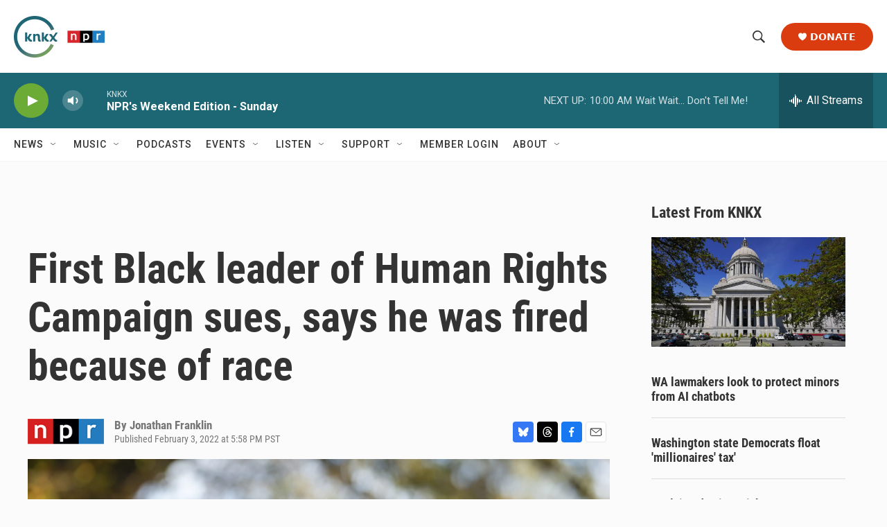

--- FILE ---
content_type: text/html; charset=utf-8
request_url: https://www.google.com/recaptcha/api2/aframe
body_size: 184
content:
<!DOCTYPE HTML><html><head><meta http-equiv="content-type" content="text/html; charset=UTF-8"></head><body><script nonce="p-_Z1s5qwh-uRB7ZjNybEw">/** Anti-fraud and anti-abuse applications only. See google.com/recaptcha */ try{var clients={'sodar':'https://pagead2.googlesyndication.com/pagead/sodar?'};window.addEventListener("message",function(a){try{if(a.source===window.parent){var b=JSON.parse(a.data);var c=clients[b['id']];if(c){var d=document.createElement('img');d.src=c+b['params']+'&rc='+(localStorage.getItem("rc::a")?sessionStorage.getItem("rc::b"):"");window.document.body.appendChild(d);sessionStorage.setItem("rc::e",parseInt(sessionStorage.getItem("rc::e")||0)+1);localStorage.setItem("rc::h",'1768750996396');}}}catch(b){}});window.parent.postMessage("_grecaptcha_ready", "*");}catch(b){}</script></body></html>